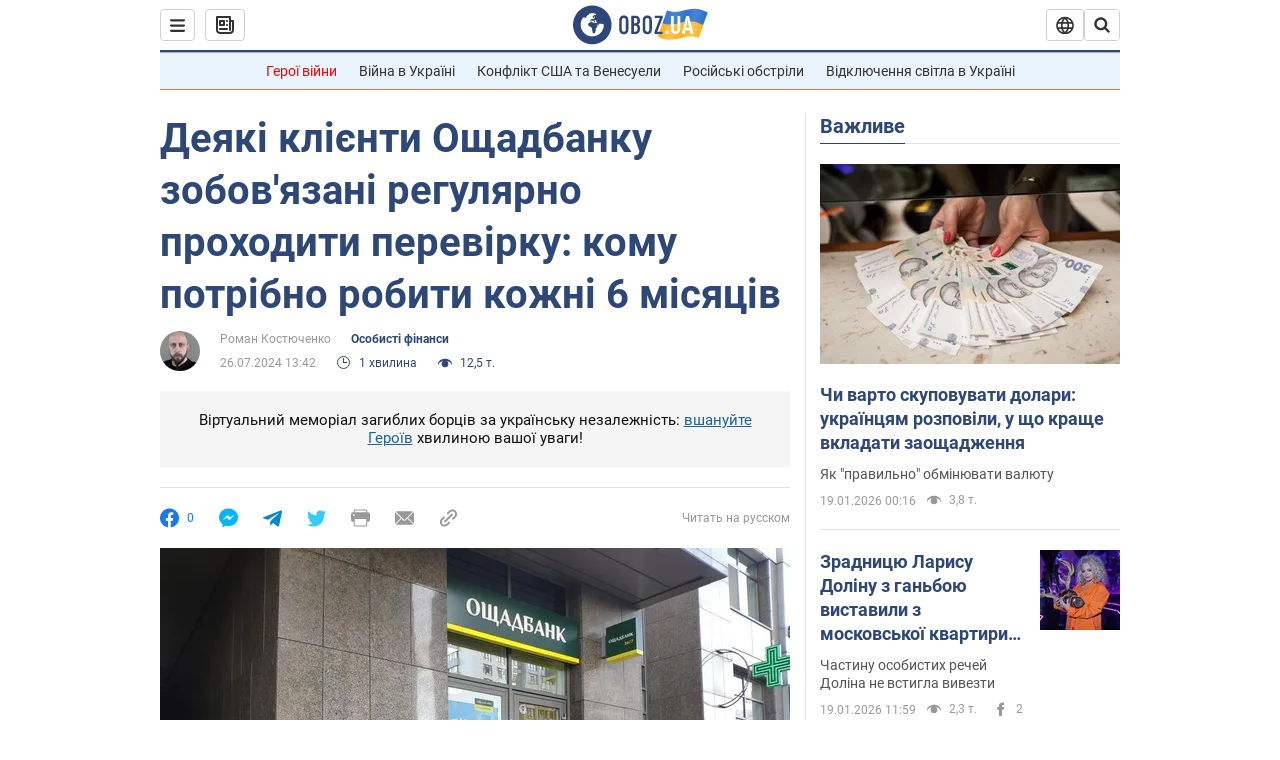

--- FILE ---
content_type: application/x-javascript; charset=utf-8
request_url: https://servicer.idealmedia.io/1418748/1?nocmp=1&sessionId=696e1764-1145d&sessionPage=1&sessionNumberWeek=1&sessionNumber=1&scale_metric_1=64.00&scale_metric_2=256.00&scale_metric_3=100.00&cbuster=1768822627947764096966&pvid=240bdf97-4579-4f89-8106-66787cda0a05&implVersion=11&lct=1763555100&mp4=1&ap=1&consentStrLen=0&wlid=4feae338-42fd-4bed-bf0a-a0b02c600f23&uniqId=17b0a&niet=4g&nisd=false&evt=%5B%7B%22event%22%3A1%2C%22methods%22%3A%5B1%2C2%5D%7D%2C%7B%22event%22%3A2%2C%22methods%22%3A%5B1%2C2%5D%7D%5D&pv=5&jsv=es6&dpr=1&hashCommit=cbd500eb&apt=2024-07-26T13%3A42%3A00&tfre=3714&w=0&h=1&tl=150&tlp=1&sz=0x1&szp=1&szl=1&cxurl=https%3A%2F%2Fwww.obozrevatel.com%2Fukr%2Fekonomika-glavnaya%2Ffea%2Fdeyaki-klienti-oschadbanku-zobovyazani-regulyarno-prohoditi-perevirku-komu-tse-potribno-robiti-kozhni-6-misyatsiv.htm&ref=&lu=https%3A%2F%2Fwww.obozrevatel.com%2Fukr%2Fekonomika-glavnaya%2Ffea%2Fdeyaki-klienti-oschadbanku-zobovyazani-regulyarno-prohoditi-perevirku-komu-tse-potribno-robiti-kozhni-6-misyatsiv.htm
body_size: 833
content:
var _mgq=_mgq||[];
_mgq.push(["IdealmediaLoadGoods1418748_17b0a",[
["tsn.ua","11964643","1","47-річна Оля Полякова блиснула голими сідницями на пляжі","Іменинниця викликала фурор серед своїх зіркових друзів","0","","","","CQ5Ly56Ptr9pFMV0UOV3gebqVx2EFBESBo2ilSEXxFYwTJzDlndJxZG2sYQLxm7SJP9NESf5a0MfIieRFDqB_Kldt0JdlZKDYLbkLtP-Q-VaNxHasso5GcetJAZHGk-m",{"i":"https://s-img.idealmedia.io/n/11964643/45x45/0x107x1080x1080/aHR0cDovL2ltZ2hvc3RzLmNvbS90LzIwMjYtMDEvNTA5MTUzLzA4ODUxYzdiYjgyZGQ2YjQ4YzFiOTUwM2JmZTkzZjgxLmpwZWc.webp?v=1768822627-YVeP7XC7xxA8Htu_V7MoAeD5NUwpHV8Vt-f0xuPwO9o","l":"https://clck.idealmedia.io/pnews/11964643/i/1298901/pp/1/1?h=CQ5Ly56Ptr9pFMV0UOV3gebqVx2EFBESBo2ilSEXxFYwTJzDlndJxZG2sYQLxm7SJP9NESf5a0MfIieRFDqB_Kldt0JdlZKDYLbkLtP-Q-VaNxHasso5GcetJAZHGk-m&utm_campaign=obozrevatel.com&utm_source=obozrevatel.com&utm_medium=referral&rid=2fa0410d-f52b-11f0-be78-c4cbe1e3eca4&tt=Direct&att=3&afrd=296&iv=11&ct=1&gdprApplies=0&muid=q0j7ljD-4GB3&st=-300&mp4=1&h2=RGCnD2pppFaSHdacZpvmnsy2GX6xlGXVu7txikoXAu9RGCPw-Jj4BtYdULfjGweqWZ1ZO-tw1p4XvU9aUf71HQ**","adc":[],"sdl":0,"dl":"","category":"Шоу-бизнес","dbbr":0,"bbrt":0,"type":"e","media-type":"static","clicktrackers":[],"cta":"Читати далі","cdt":"","tri":"2fa04ff4-f52b-11f0-be78-c4cbe1e3eca4","crid":"11964643"}],],
{"awc":{},"dt":"desktop","ts":"","tt":"Direct","isBot":1,"h2":"RGCnD2pppFaSHdacZpvmnsy2GX6xlGXVu7txikoXAu9RGCPw-Jj4BtYdULfjGweqWZ1ZO-tw1p4XvU9aUf71HQ**","ats":0,"rid":"2fa0410d-f52b-11f0-be78-c4cbe1e3eca4","pvid":"240bdf97-4579-4f89-8106-66787cda0a05","iv":11,"brid":32,"muidn":"q0j7ljD-4GB3","dnt":2,"cv":2,"afrd":296,"consent":true,"adv_src_id":39175}]);
_mgqp();
